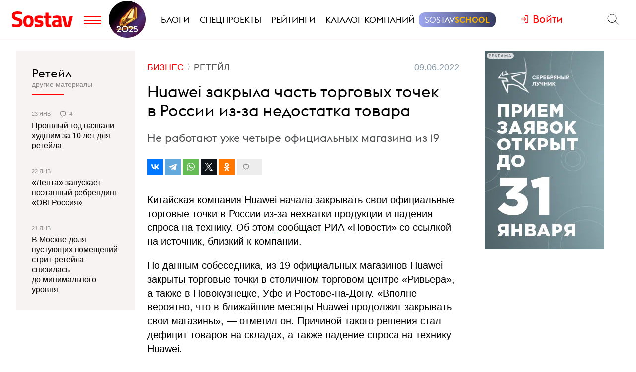

--- FILE ---
content_type: text/html; charset=utf-8
request_url: https://www.sostav.ru/publication/huawei-zakryla-chast-torgovykh-tochek-v-rossii-iz-za-nedostatka-tovara-54804.html
body_size: 9948
content:
<!DOCTYPE html> <html lang="ru"> <head> <title>Huawei закрыла часть торговых точек в России из-за недостатка товара</title> <meta property="og:title" content="Huawei закрыла часть торговых точек в России из-за недостатка товара" /> <meta property="description" content="Не работают уже четыре официальных магазина из 19" /> <meta property="og:description" content="Не работают уже четыре официальных магазина из 19" /> <meta property="og:type" content="article" /> <link href="https://www.sostav.ru/publication/huawei-zakryla-chast-torgovykh-tochek-v-rossii-iz-za-nedostatka-tovara-54804.html" rel="canonical" /> <meta property="og:url" content="https://www.sostav.ru/publication/huawei-zakryla-chast-torgovykh-tochek-v-rossii-iz-za-nedostatka-tovara-54804.html" /> <meta property="og:image" content="https://www.sostav.ru/images/news/2022/06/09/preview/54804_social.jpg?rnd=514675" /> <meta property="og:image:width" content="1024" /> <meta property="og:image:height" content="512" /> <meta property="crawl:image" content="https://www.sostav.ru/images/news/2022/06/09/preview/54804_st.jpg" /> <script type="application/ld+json">{"@context":"http:\/\/schema.org","@type":"NewsArticle","headline":"Huawei \u0437\u0430\u043a\u0440\u044b\u043b\u0430 \u0447\u0430\u0441\u0442\u044c \u0442\u043e\u0440\u0433\u043e\u0432\u044b\u0445 \u0442\u043e\u0447\u0435\u043a \u0432 \u0420\u043e\u0441\u0441\u0438\u0438 \u0438\u0437-\u0437\u0430 \u043d\u0435\u0434\u043e\u0441\u0442\u0430\u0442\u043a\u0430 \u0442\u043e\u0432\u0430\u0440\u0430","url":"https:\/\/www.sostav.ru\/publication\/huawei-zakryla-chast-torgovykh-tochek-v-rossii-iz-za-nedostatka-tovara-54804.html","mainEntityOfPage":{"@type":"WebPage","@id":"https:\/\/www.sostav.ru\/publication\/huawei-zakryla-chast-torgovykh-tochek-v-rossii-iz-za-nedostatka-tovara-54804.html#article_content"},"datePublished":"2022-06-09 05:40:00","dateCreated":"2022-06-09 04:14:07","dateModified":"2022-06-09 08:19:26","description":"\u041d\u0435 \u0440\u0430\u0431\u043e\u0442\u0430\u044e\u0442 \u0443\u0436\u0435 \u0447\u0435\u0442\u044b\u0440\u0435 \u043e\u0444\u0438\u0446\u0438\u0430\u043b\u044c\u043d\u044b\u0445 \u043c\u0430\u0433\u0430\u0437\u0438\u043d\u0430 \u0438\u0437 19","text":"\u041a\u0438\u0442\u0430\u0439\u0441\u043a\u0430\u044f \u043a\u043e\u043c\u043f\u0430\u043d\u0438\u044f Huawei \u043d\u0430\u0447\u0430\u043b\u0430 \u0437\u0430\u043a\u0440\u044b\u0432\u0430\u0442\u044c \u0441\u0432\u043e\u0438 \u043e\u0444\u0438\u0446\u0438\u0430\u043b\u044c\u043d\u044b\u0435 \u0442\u043e\u0440\u0433\u043e\u0432\u044b\u0435 \u0442\u043e\u0447\u043a\u0438 \u0432&nbsp;\u0420\u043e\u0441\u0441\u0438\u0438 \u0438\u0437-\u0437\u0430 \u043d\u0435\u0445\u0432\u0430\u0442\u043a\u0438 \u043f\u0440\u043e\u0434\u0443\u043a\u0446\u0438\u0438 \u0438&nbsp;\u043f\u0430\u0434\u0435\u043d\u0438\u044f \u0441\u043f\u0440\u043e\u0441\u0430 \u043d\u0430&nbsp;\u0442\u0435\u0445\u043d\u0438\u043a\u0443. \u041e\u0431&nbsp;\u044d\u0442\u043e\u043c \u0441\u043e\u043e\u0431\u0449\u0430\u0435\u0442 \u0420\u0418\u0410 &laquo;\u041d\u043e\u0432\u043e\u0441\u0442\u0438&raquo; \u0441\u043e&nbsp;\u0441\u0441\u044b\u043b\u043a\u043e\u0439 \u043d\u0430&nbsp;\u0438\u0441\u0442\u043e\u0447\u043d\u0438\u043a, \u0431\u043b\u0438\u0437\u043a\u0438\u0439 \u043a&nbsp;\u043a\u043e\u043c\u043f\u0430\u043d\u0438\u0438.\u041f\u043e&nbsp;\u0434\u0430\u043d\u043d\u044b\u043c \u0441\u043e\u0431\u0435\u0441\u0435\u0434\u043d\u0438\u043a\u0430, \u0438\u0437&nbsp;19 \u043e\u0444\u0438\u0446\u0438\u0430\u043b\u044c\u043d\u044b\u0445 \u043c\u0430\u0433\u0430\u0437\u0438\u043d\u043e\u0432 Huawei \u0437\u0430\u043a\u0440\u044b\u0442\u044b \u0442\u043e\u0440\u0433\u043e\u0432\u044b\u0435 \u0442\u043e\u0447\u043a\u0438 \u0432&nbsp;\u0441\u0442\u043e\u043b\u0438\u0447\u043d\u043e\u043c \u0442\u043e\u0440\u0433\u043e\u0432\u043e\u043c \u0446\u0435\u043d\u0442\u0440\u0435 &laquo;\u0420\u0438\u0432\u044c\u0435\u0440\u0430&raquo;, \u0430&nbsp;\u0442\u0430\u043a\u0436\u0435 \u0432&nbsp;\u041d\u043e\u0432\u043e\u043a\u0443\u0437\u043d\u0435\u0446\u043a\u0435, \u0423\u0444\u0435 \u0438&nbsp;\u0420\u043e\u0441\u0442\u043e\u0432\u0435-\u043d\u0430-\u0414\u043e\u043d\u0443. &laquo;\u0412\u043f\u043e\u043b\u043d\u0435 \u0432\u0435\u0440\u043e\u044f\u0442\u043d\u043e, \u0447\u0442\u043e \u0432&nbsp;\u0431\u043b\u0438\u0436\u0430\u0439\u0448\u0438\u0435 \u043c\u0435\u0441\u044f\u0446\u044b Huawei \u043f\u0440\u043e\u0434\u043e\u043b\u0436\u0438\u0442 \u0437\u0430\u043a\u0440\u044b\u0432\u0430\u0442\u044c \u0441\u0432\u043e\u0438 \u043c\u0430\u0433\u0430\u0437\u0438\u043d\u044b&raquo;,&nbsp;&mdash; \u043e\u0442\u043c\u0435\u0442\u0438\u043b&nbsp;\u043e\u043d. \u041f\u0440\u0438\u0447\u0438\u043d\u043e\u0439 \u0442\u0430\u043a\u043e\u0433\u043e \u0440\u0435\u0448\u0435\u043d\u0438\u044f \u0441\u0442\u0430\u043b \u0434\u0435\u0444\u0438\u0446\u0438\u0442 \u0442\u043e\u0432\u0430\u0440\u043e\u0432 \u043d\u0430&nbsp;\u0441\u043a\u043b\u0430\u0434\u0430\u0445, \u0430&nbsp;\u0442\u0430\u043a\u0436\u0435 \u043f\u0430\u0434\u0435\u043d\u0438\u0435 \u0441\u043f\u0440\u043e\u0441\u0430 \u043d\u0430&nbsp;\u0442\u0435\u0445\u043d\u0438\u043a\u0443 Huawei.Huawei \u0432\u0445\u043e\u0434\u0438\u0442 \u0432&nbsp;\u043f\u044f\u0442\u0435\u0440\u043a\u0443 \u0441\u0430\u043c\u044b\u0445 \u0432\u043e\u0441\u0442\u0440\u0435\u0431\u043e\u0432\u0430\u043d\u043d\u044b\u0445 \u0431\u0440\u0435\u043d\u0434\u043e\u0432 \u0443&nbsp;\u0440\u043e\u0441\u0441\u0438\u044f\u043d. \u041f\u043e\u043b\u0443\u0447\u0438\u0432\u0448\u0438\u0439 \u043d\u0435\u0437\u0430\u0432\u0438\u0441\u0438\u043c\u043e\u0441\u0442\u044c \u043e\u0442&nbsp;Huawei \u0431\u0440\u0435\u043d\u0434 Honor \u043f\u043e&nbsp;\u0438\u0442\u043e\u0433\u0430\u043c \u043f\u0440\u043e\u0448\u043b\u043e\u0433\u043e \u0433\u043e\u0434\u0430 \u0437\u0430\u043d\u044f\u043b \u0434\u043e\u043b\u044e \u0432&nbsp;7% \u0432&nbsp;\u0441\u0435\u0433\u043c\u0435\u043d\u0442\u0435 \u0441\u043c\u0430\u0440\u0442\u0444\u043e\u043d\u043e\u0432. \u0412&nbsp;\u043f\u0435\u0440\u0432\u043e\u043c \u043a\u0432\u0430\u0440\u0442\u0430\u043b\u0435 2022 \u0433\u043e\u0434\u0430 \u043d\u0430&nbsp;\u0440\u043e\u0441\u0441\u0438\u0439\u0441\u043a\u043e\u043c \u0440\u044b\u043d\u043a\u0435 \u043e\u0442\u043c\u0435\u0447\u0435\u043d\u043e \u043f\u0430\u0434\u0435\u043d\u0438\u0435 \u043f\u0440\u043e\u0434\u0430\u0436 \u043f\u043b\u0430\u043d\u0448\u0435\u0442\u043e\u0432, \u043f\u0440\u0438 \u044d\u0442\u043e\u043c \u0432\u044b\u0431\u043e\u0440 \u0440\u043e\u0441\u0441\u0438\u044f\u043d \u0441\u043c\u0435\u0441\u0442\u0438\u043b\u0441\u044f \u043d\u0430&nbsp;\u0431\u043e\u043b\u0435\u0435 \u0431\u043e\u043b\u0435\u0435 \u0434\u043e\u0440\u043e\u0433\u0438\u0435 \u043c\u043e\u0434\u0435\u043b\u0438.","publisher":{"@type":"Organization","name":"Sostav.ru","logo":{"@type":"ImageObject","url":"https:\/\/www.sostav.ru\/app\/public\/design\/logo2018.png"}},"image":"https:\/\/www.sostav.ru\/images\/news\/2022\/06\/09\/preview\/54804_st.jpg","author":[{"@type":"Person","name":"Sostav.ru"}]}</script> <script type="application/ld+json">{"@context":"https:\/\/schema.org","@type":"BreadcrumbList","itemListElement":[{"@type":"ListItem","position":1,"item":{"@id":"\/\/www.sostav.ru\/news","name":"\u041d\u043e\u0432\u043e\u0441\u0442\u0438"}},{"@type":"ListItem","position":2,"item":{"@id":"\/\/www.sostav.ru\/news\/business","name":"\u0411\u0438\u0437\u043d\u0435\u0441"}},{"@type":"ListItem","position":3,"item":{"@id":"\/\/www.sostav.ru\/news\/business\/retail","name":"\u0420\u0435\u0442\u0435\u0439\u043b"}}]}</script> <script>window.siteRoot = "/";</script> <meta name="theme-color" content="#F0EEE9"> <meta name="apple-mobile-web-app-status-bar-style" content="black-translucent"> <meta charset="UTF-8"><meta http-equiv="X-UA-Compatible" content="ie=edge"><meta name="viewport" content="width=device-width, initial-scale=1"> <link href="/rss" rel="alternate" type="application/rss+xml"> <meta property="fb:pages" content="165127806832871" /> <meta property="fb:app_id" content="148933805160721"> <meta name="twitter:site" content="@sostav_news" /> <meta name="twitter:creator" content="@sostav_news" /> <meta name="twitter:card" content="summary_large_image" /> <link rel="icon" href="/app/public/images/favic.png" type="image/png"> <link type="text/css" href="/libs/grid-master/dist/css/mscom-grid.css" rel="stylesheet" media="all" /> <link type="text/css" href="/css/front/karkas.css?v=13" rel="stylesheet" media="all" /> <link type="text/css" href="/libs/vex-master/dist/css/vex.css" rel="stylesheet" media="all" /> <link type="text/css" href="/libs/vex-master/dist/css/vex-theme-top.css" rel="stylesheet" media="all" /> <link type="text/css" href="/css/front/article/article_v2.css?v=20" rel="stylesheet" media="all" /> <link type="text/css" href="/css/front/components/tgzen/styles.css?v=3" rel="stylesheet" media="all" /> <script>window.yaContextCb = window.yaContextCb || []</script><script src="https://yandex.ru/ads/system/context.js" async></script></head> <body> <!-- Yandex.Metrika counter --> <script type="text/javascript" > (function(m,e,t,r,i,k,a){m[i]=m[i]||function(){(m[i].a=m[i].a||[]).push(arguments)}; m[i].l=1*new Date();k=e.createElement(t),a=e.getElementsByTagName(t)[0],k.async=1,k.src=r,a.parentNode.insertBefore(k,a)}) (window, document, "script", "https://mc.yandex.ru/metrika/tag.js", "ym"); ym(25659224, "init", { clickmap:true, trackLinks:true, accurateTrackBounce:true }); </script> <noscript><div><img src="https://mc.yandex.ru/watch/25659224" style="position:absolute; left:-9999px;" alt="" /></div></noscript> <!--LiveInternet counter--> <script type="text/javascript"> new Image().src = "//counter.yadro.ru/hit?r"+ escape(document.referrer)+((typeof(screen)=="undefined")?"": ";s"+screen.width+"*"+screen.height+"*"+(screen.colorDepth? screen.colorDepth:screen.pixelDepth))+";u"+escape(document.URL)+ ";h"+escape(document.title.substring(0,150))+ ";"+Math.random();</script><!--/LiveInternet--> <!-- Rating@Mail.ru counter --> <script type="text/javascript"> var _tmr = window._tmr || (window._tmr = []); _tmr.push({id: "110562", type: "pageView", start: (new Date()).getTime()}); (function (d, w, id) { if (d.getElementById(id)) return; var ts = d.createElement("script"); ts.type = "text/javascript"; ts.async = true; ts.id = id; ts.src = (d.location.protocol == "https:" ? "https:" : "http:") + "//top-fwz1.mail.ru/js/code.js"; var f = function () {var s = d.getElementsByTagName("script")[0]; s.parentNode.insertBefore(ts, s);}; if (w.opera == "[object Opera]") { d.addEventListener("DOMContentLoaded", f, false); } else { f(); } })(document, window, "topmailru-code"); </script><noscript><div> <img src="//top-fwz1.mail.ru/counter?id=110562;js=na" style="border:0;position:absolute;left:-9999px;" alt="" /> </div></noscript> <!-- Yandex.Metrika counter --> <script type="text/javascript" > (function (d, w, c) { (w[c] = w[c] || []).push(function() { try { w.yaCounter49194025 = new Ya.Metrika2({ id:49194025, clickmap:true, trackLinks:true, accurateTrackBounce:true, webvisor:true }); } catch(e) { } }); var n = d.getElementsByTagName("script")[0], s = d.createElement("script"), f = function () { n.parentNode.insertBefore(s, n); }; s.type = "text/javascript"; s.async = true; s.src = "https://mc.yandex.ru/metrika/tag.js"; if (w.opera == "[object Opera]") { d.addEventListener("DOMContentLoaded", f, false); } else { f(); } })(document, window, "yandex_metrika_callbacks2"); </script> <noscript><div><img src="https://mc.yandex.ru/watch/49194025" style="position:absolute; left:-9999px;" alt="" /></div></noscript> <!-- /Yandex.Metrika counter --> <!-- VK Pixel Code --> <script type="text/javascript">!function(){var t=document.createElement("script");t.type="text/javascript",t.async=!0,t.src="https://vk.com/js/api/openapi.js?159",t.onload=function(){VK.Retargeting.Init("VK-RTRG-291638-9ig6G"),VK.Retargeting.Hit()},document.head.appendChild(t)}();</script> <noscript><img src="https://vk.com/rtrg?p=VK-RTRG-291638-9ig6G" style="position:fixed; left:-999px;" alt=""/></noscript> <!-- End VK Pixel Code --> <div id="st_page"> <style> .bf-logo { flex-grow: 6; transform: translate(-8px, 0); } .bf-logo__pic { width: 40px; } @media all and (min-width: 375px) { .bf-logo { transform: translate(0, 0); } } @media all and (min-width: 430px) { .bf-logo { flex-grow: 4; } } @media all and (min-width: 560px) { .bf-logo { flex-grow: 3; } } @media all and (min-width: 768px) { .bf-logo { text-align: center; flex-grow: 6; } .bf-logo__pic { padding: 10px 0; } .logo-menu { margin: -8px 0; } } @media all and (min-width: 950px) { .bf-logo { flex-grow: 12; } } @media all and (min-width: 1200px) { .bf-logo { order: 2; padding-left: 5px; } .bf-logo__pic { width: 74px; } .logo-menu { margin: -20px 0; } } .ssschool > a > span { position: relative; } .ssschool > a > span:before { content: ""; position: absolute; top: -4px; left: -12px; right: -12px; bottom: -4px; background-image: linear-gradient(90deg, #9FA7F0, #343A5F, #9FA7F0); background-size: 200% 100%; background-position: left center; border-radius: 12px; transition: background-position ease .3s; } .ssschool > a > span:hover:before { background-position: 100% center; } .ssschool > a > span { color: #fff !important; } .ssschool .ssschool__1 { position: relative; color: #fff !important; } .ssschool .ssschool__2 { position: relative; color: #F5B30A !important; font-weight: 600; } @media all and (min-width: 1600px) { .ssschool { transform: translate(4px, 0) scale(.8); } .ssschool > a > span:before { top: -9px; left: -16px; right: -16px; bottom: -9px; border-radius: 20px; } } </style> <div id="site_top" class="site-top"> <div id="site_top_banner" class="site-top-banner"></div> <div id="site_header_wrapper"> <div id="site_header" class="site-header has-sticky"> <div class="ms-grid"> <div class="ms-row"> <div class="ms-col-1-1"> <div class="site-header-inner"> <div class="logo-menu"> <button class="h-btn menu-btn toggle-main-menu"> <svg viewBox="0 0 35 20" width="35" height="20" xmlns="http://www.w3.org/2000/svg"> <line x1="0" y1="5" x2="35" y2="5" style="stroke:#fe0002;stroke-width:2"></line> <line x1="0" y1="12" x2="35" y2="12" style="stroke:#fe0002;stroke-width:2"></line> <line x1="0" y1="19" x2="35" y2="19" style="stroke:#fe0002;stroke-width:2"></line> </svg> </button> <a href="/" class="logo h-btn" title="Sostav.ru"><img src="/app/public/design/logo2918-05v3.svg" alt="Sostav.ru" title="Sostav.ru"></a> <a href="/vote/65" target="_blank" title="Итоги года 2025" class="bf-logo"><img class="bf-logo__pic" src="/app/public/design/bf2025.png"></a> </div> <ul class="mainmenu"> <li><a href="/blogs"><span>Блоги</span></a></li> <li><a href="/specprojects"><span>Спецпроекты</span></a></li> <li><a href="/ratings"><span>Рейтинги</span></a></li> <li><a href="/advmap/agency/catalogue"><span>Каталог компаний</span></a></li> <li class="ssschool"><a href="https://sostav.school/?utm_source=sostav-main-menu" target="_blank"><span><span class="ssschool__1">Sostav</span><span class="ssschool__2">School</span></span></a></li> </ul> <div class="user" id="auth"><a class="auth-login"><span>Войти</span></a></div> <div class="search"> <form action="/search" method="get"> <input type="text" name="q" placeholder="Поиск материалов на Sostav.ru" autocomplete="off"> <button type="submit" class="h-btn search-btn"></button> <button type="button" class="h-btn search-close-btn"> <svg width="30px" height="30px" xmlns="http://www.w3.org/2000/svg" xmlns:xlink="http://www.w3.org/1999/xlink" version="1.1" id="Capa_1" x="0px" y="0px" viewBox="-25 -30 100 100" style="enable-background:new 0 0 47.971 47.971;" xml:space="preserve"> <path d="M28.228,23.986L47.092,5.122c1.172-1.171,1.172-3.071,0-4.242c-1.172-1.172-3.07-1.172-4.242,0L23.986,19.744L5.121,0.88 c-1.172-1.172-3.07-1.172-4.242,0c-1.172,1.171-1.172,3.071,0,4.242l18.865,18.864L0.879,42.85c-1.172,1.171-1.172,3.071,0,4.242 C1.465,47.677,2.233,47.97,3,47.97s1.535-0.293,2.121-0.879l18.865-18.864L42.85,47.091c0.586,0.586,1.354,0.879,2.121,0.879 s1.535-0.293,2.121-0.879c1.172-1.171,1.172-3.071,0-4.242L28.228,23.986z"></path> </svg> </button> </form> </div> </div> </div> </div> </div> </div> </div> </div> <div id="main_modal_menu"> <div> <div class="ms-grid"> <div class="brand"> <a href="/"><img src="/app/public/design/logo2918-05v3.svg" alt="Sostav.ru" title="Sostav.ru"></a> </div> </div> </div> <div class="ms-grid"> <div class="ms-row menu-cols"> <div class="s-ms-col-1-2 l-ms-col-1-4 first"> <h2 class="hed"><a href="/lenta">Новости</a></h2> <ul class="menu"> <li><h3><a href="/news/digital">Digital</a></h3></li> <li><h3><a href="/news/media">Медиа</a></h3></li> <li><h3><a href="/news/creative">Креатив</a></h3></li> <li><h3><a href="/news/marketing">Маркетинг</a></h3></li> <li><h3><a href="/news/business">Бизнес</a></h3></li> <li><h3><a href="/news/social">Общество</a></h3></li> </ul> </div> <div class="s-ms-col-1-2 l-ms-col-1-4 mid"> <h2 class="hed"><a href="/specprojects">Спецпроекты</a></h2> <ul class="menu"> <li><h3><a href="https://sostav.school/?utm_source=sostav-main-menu" title="Sostav.school" target="_blank"><span><span class="color-red">Sostav</span>.Школа</span></h3></a></li> <li><h3><a href="/education">Лекторий</a></h3></li> <li><h3><a href="/specprojects/expertise">Экспертиза</a></h3></li> <li><h3><a href="/specprojects/adscale">Шкала эффективности рекламы</a></h3></li> <li><h3><a href="/specprojects/marketface">Лицо рынка</a></h3></li> <li><h3><a href="/specprojects/market-opinion">Мнение рынка</a></h3></li> <li><h3><a href="/specprojects/bookchain">Bookchain</a></h3></li> <li><h3><a href="/specprojects/year-results-2025">Итоги года 2025</a></h3></li> </ul> </div> <div class="s-ms-col-1-1 l-ms-col-1-4 mid"> <h2 class="hed"><a>Выбор редакции</a></h2> <ul class="menu"> <li> <h3><a href="/ratings/mediarating2025">Рейтинг медиаагентств 2025</a></h3> </li> <li> <h3><a href="/publication/rejting-krupnejshikh-reklamodatelej-rossii-2025-74192.html">ТОП-30 крупнейших рекламодателей России 2025</a></h3> </li> <li> <h3><a href="/education/lenta?format=audio">Подкасты</a></h3> </li> <li> <h3><a href="/news/creative/video">Видео</a></h3> </li> </ul> </div> <div class="s-ms-col-1-2 l-ms-col-1-4 last"> <ul class="menu service-menu"> <li><h3><a href="/page/advert">Реклама на сайте</a></h3></li> <li><h3><a href="/page/contacts">Контакты</a></h3></li> <li><h3><a href="/page/guidelines/index">Гайдлайны</a></h3></li> <li><h3><a href="/advmap/agency/catalogue">Каталог компаний</a></h3></li> <li><h3><a href="/ratings">Рейтинги</a></h3></li> <li><h3><a href="/blogs/">Бизнес-блоги</a></h3></li> <li><h3><a href="/blogs/policy/blog">Правила ведения блогов</a></h3></li> </ul> </div> </div> <div class="ms-row"> <div class="l-ms-col-1-2"> <div class="first"> <h2 class="hed"><a href="/blogs">Блоги</a></h2> <div class="sblogs-item"> <a href="/blogs/271905"> <img src="/appi/blogs/avatar/blog?blogId=271905" class="s-avatar"> <span class="sblogs-blog-title">RTA</span> </a> </div> <div><a class="sblogs-feed-title" href="/blogs/271905/75163">Как подбирать охват и&nbsp;оценивать влияние медийных кампаний на&nbsp;основе поискового спроса</a></div> </div> <div class="content socials"> <h2><span class="color-red">Sostav</span> в соцсетях</h2> <div class="links"> <a target="_blank" href="https://max.ru/sostav"><svg viewBox="0 0 24 24"><use xlink:href="/app/public/images/socials/social.svg#max"></use></svg></a> <a target="_blank" href="https://vk.com/sostavru"><svg viewBox="0 0 24 24"><use xlink:href="/app/public/images/socials/social.svg#vk"></use></svg></a> <a target="_blank" href="https://t.me/sostav"><svg viewBox="0 0 24 24"><use xlink:href="/app/public/images/socials/social.svg#tg"></use></svg></a> <a target="_blank" href="https://twitter.com/sostav_news"><svg viewBox="0 0 24 24"><use xlink:href="/app/public/images/socials/social.svg#tw"></use></svg></a> <a target="_blank" href="https://ok.ru/sostavru"><svg viewBox="0 0 24 24"><use xlink:href="/app/public/images/socials/social.svg#ok"></use></svg></a> <a target="_blank" href="/rss"><svg viewBox="0 0 24 24"><use xlink:href="/app/public/images/socials/social.svg#rss"></use></svg></a> <a class="js-subscribe-init" href=""><svg viewBox="0 0 24 24"><use xlink:href="/app/public/images/socials/social.svg#mail"></use></svg></a> </div> </div> </div> <div class="l-ms-col-1-2"> <div class="maps"> <div class="ms-row"> <div class="ms-col-1-2 first"> <div class="item" style="background: repeating-linear-gradient(45deg, rgba(0, 0, 0, 0.1), rgba(0, 0, 0, 0.1) 10px, rgba(0, 0, 0, 0.15) 10px, rgba(0, 0, 0, 0.15) 20px) !important;"> <a class="lnk" href="/advmap/agency/catalogue">Каталог <br>компаний</a> </div> <div class="item" style="background-image: url(/app/public/images/advmap/mir_map.png);"> <a class="lnk" href="/map/maps/2026">Карта <br>рекламного <br>рынка</a> </div> <div class="item" style="background-image: url(/app/public/images/advmap/marketing_map.png);"> <a class="lnk" href="/advmap/marketingmap">Карта <br>маркетинговых <br>услуг</a> </div> </div> <div class="ms-col-1-2 last"> <div class="item" style="background-image: url(/app/public/images/advmap/branding_map.png);"> <a class="lnk" href="/advmap/brandingmap">Карта <br>брендинговых <br>агентств</a> </div> <div class="item" style="background-image: url(/app/public/images/advmap/digital_map.png);"> <a class="lnk" href="/advmap/digital">Карта <br>digital-агентств</a> </div> <div class="item" style="background-image: url(/app/public/images/advmap/reklamodateli_map.png);"> <a class="lnk" href="/advmap/advertizersmap">Карта крупнейших <br>рекламодателей <br>России</a> </div> </div> <div class="ms-col-1-2"> <div class="item" style="background-image: url(/assets/spec/tg-map/img/TM_top2.PNG);"> <a class="lnk" href="/advmap/tgmap">Карта <br>телеграм <br> каналов</a> </div> </div> </div> </div> </div> </div> <div class="addr"> <div class="mail"> <a href="mailto:info@sostav.ru">info@<span class="color-red">sostav.ru</span></a> </div> <div class="tel"> <a href="tel:+74952740525">+7 (495) 274-05-25</a> </div> <div class="adress"> Москва, ул. Полковая 3 стр.3, офис 120 </div> </div> <div class="copy"> © <a href="/" class="color-red"><strong>Sostav</strong></a> независимый проект <a target="_blank" href="http://depotwpf.ru/">брендингового агентства <strong>Depot</strong></a> <br> Использование опубликованных материалов доступно только при указании источника. <br><br> Дизайн сайта - <a href="http://www.liqium.ru/" target="_blank" class="color-red">Liqium</a> <br><br> <strong>18+</strong> </div> </div> </div> <div id="st_content"><div class="article-wrapper" data-section_url="/lenta?type=latest&excludedIds=54804" data-article_url="/publication/huawei-zakryla-chast-torgovykh-tochek-v-rossii-iz-za-nedostatka-tovara-54804.html" id="article_54804"> <div class="ms-grid flex-grid"> <div class="article-grid stick-parent"> <div class="article-grid__inner"> <div class="article-grid__center"> <div class="stick-parent"> <div class="article-titles"> <div class="tops"> <div class="article-cats"> <ul> <li class="lvl-2"><a href="/news/business"><span>Бизнес</span></a></li> <li class="lvl-3"><a href="/news/business/retail"><span>Ретейл</span></a></li> </ul> </div> <div class="captions"> <span class="cap date datetime" datetime="2022-06-09T05:40:00+03:00"> 09.06.2022 в 05:40 </span> </div> </div> <h1 class="zag">Huawei закрыла часть торговых точек в&nbsp;России из-за недостатка товара</h1> <h2 class="podzag">Не работают уже четыре официальных магазина из&nbsp;19</h2> <div class="article-socials top" data-url="https://www.sostav.ru/publication/huawei-zakryla-chast-torgovykh-tochek-v-rossii-iz-za-nedostatka-tovara-54804.html" data-counter="1"> <div class="ya-share-wrap"></div> <div class="comments-go"> <span class="comments-sm"></span> </div> </div> </div> <div class="article"> <div class="article-content js-mediator-article" id="article_content"> <p>Китайская компания Huawei начала закрывать свои официальные торговые точки в&nbsp;России из-за нехватки продукции и&nbsp;падения спроса на&nbsp;технику. Об&nbsp;этом <a href="https://ria.ru/20220608/huawei-1794098607.html?utm_source=yxnews&amp;utm_medium=desktop" target="_blank">сообщает</a> РИА &laquo;Новости&raquo; со&nbsp;ссылкой на&nbsp;источник, близкий к&nbsp;компании.</p><p>По&nbsp;данным собеседника, из&nbsp;19 официальных магазинов Huawei закрыты торговые точки в&nbsp;столичном торговом центре &laquo;Ривьера&raquo;, а&nbsp;также в&nbsp;Новокузнецке, Уфе и&nbsp;Ростове-на-Дону. &laquo;Вполне вероятно, что в&nbsp;ближайшие месяцы Huawei продолжит закрывать свои магазины&raquo;,&nbsp;&mdash; отметил&nbsp;он. Причиной такого решения стал дефицит товаров на&nbsp;складах, а&nbsp;также падение спроса на&nbsp;технику Huawei.</p><p>Huawei <a href="https://www.sostav.ru/publication/xiaomi-lidirovala-na-rossijskom-rynke-smartfonov-v-2021-godu-52630.html" target="_blank">входит</a> в&nbsp;пятерку самых востребованных брендов у&nbsp;россиян. Получивший независимость от&nbsp;Huawei бренд Honor по&nbsp;итогам прошлого года занял долю в&nbsp;7% в&nbsp;сегменте смартфонов. В&nbsp;первом квартале 2022 года на&nbsp;российском рынке отмечено <a href="https://www.sostav.ru/publication/spros-na-planshety-stremitelno-snizhaetsya-54586.html" target="_blank">падение</a> продаж планшетов, при этом выбор россиян сместился на&nbsp;более более дорогие модели.</p> <div class="page-view-anchor middle" data-type="middle"></div> <div class="page-view-anchor end" data-type="end"></div> </div> <div class="article-socials" data-url="https://www.sostav.ru/publication/huawei-zakryla-chast-torgovykh-tochek-v-rossii-iz-za-nedostatka-tovara-54804.html" data-counter="1"> <div class="ya-share-wrap"></div> </div> <div class="article-tags"> <a href="/tags/huawei"><span>Huawei</span></a> </div> </div> </div> <div class="banner-rm3-wrapper"> <div class="banner-rm3"></div> </div> <div id="adriver_banner_1885460286"></div> <div class="tgzen tgzen--tg"> <a href="https://t.me/sostav" target="_blank" class="tgzen__link"> <div class="tgzen__text tgzen__text--tg">Подписывайтесь на канал <span>@sostav</span> в&nbsp;Telegram</div> <div class="tgzen__action"> <span class="tgzen__btn tgzen__btn--tg">Подписаться</span> </div> </a> </div> <div class="comments-wrapper"> <div class="comments-wrapper__header">Обсудить с другими читателями:</div> <div class="comments-wrapper__inner" id="comments_wrapper54804" data-year="2022" data-url="publication/huawei-zakryla-chast-torgovykh-tochek-v-rossii-iz-za-nedostatka-tovara-54804.html" data-comments_autoload="true"></div> </div> </div> <div class="article-grid__left"> <div class="flex-container flex-mode-column"> <div class="flex-col flex-col-max" data-sticky-container> <div class="sticky-block article-grid__l-blocks"> <section class="other-articles lasts-in-rubric"> <header> <a href="/news/business/retail">Ретейл</a> <br> <span>другие материалы</span> </header> <div class="articles"> <article> <div class="captions"> <span> 23 Янв </span> <span class="comments-sm">4</span> </div> <a class="title" href="/publication/proshlyj-god-nazvali-khudshim-za-10-let-dlya-retejla-81178.html"><span>Прошлый год назвали худшим за&nbsp;10 лет для ретейла</span></a> </article> <article> <div class="captions"> <span> 22 Янв </span> </div> <a class="title" href="/publication/lenta-zapuskaet-poetapnyj-rebrending-obi-rossiya-81160.html"><span>«Лента» запускает поэтапный ребрендинг «OBI Россия»</span></a> </article> <article> <div class="captions"> <span> 21 Янв </span> </div> <a class="title" href="/publication/v-moskve-dolya-pustuyushchikh-pomeshchenij-strit-retejla-snizilas-do-minimalnogo-urovnya-81116.html"><span>В Москве доля пустующих помещений стрит-ретейла снизилась до&nbsp;минимального уровня</span></a> </article> </div> </section> <div class="banner-rm6"></div> </div> </div> </div> </div> </div> <div class="article-grid__right"> <div class="sticky-block"> <div class="banner-rm2-news-wrap" style="text-align: center;"> <div class="banner-rm2-news" style="display: inline-block;"></div> <div class="banner-rm2-2-news" style="display: inline-block;"></div> </div> </div> </div> </div> </div> </div> <div class="article-bottoms"></div></div> <div id="site_footer_wrapper"> <div id="site_bottom_banner"></div> <div id="site_footer" class="site-footer"> <div class="site-footer-top"> <div class="site-footer-inner"> <div class="ms-grid"> <div class="ms-row"> <div class="m-ms-col-6-8 nb"> <div class="content socials"> <a target="_blank" href="https://max.ru/sostav"><svg viewBox="0 0 24 24"><use xlink:href="/app/public/images/socials/social.svg#max"></use></svg></a> <a target="_blank" href="https://vk.com/sostavru"><svg viewBox="0 0 24 24"><use xlink:href="/app/public/images/socials/social.svg#vk"></use></svg></a> <a target="_blank" href="https://t.me/sostav"><svg viewBox="0 0 24 24"><use xlink:href="/app/public/images/socials/social.svg#tg"></use></svg></a> <a target="_blank" href="https://twitter.com/sostav_news"><svg viewBox="0 0 24 24"><use xlink:href="/app/public/images/socials/social.svg#tw"></use></svg></a> <a target="_blank" href="https://ok.ru/sostavru"><svg viewBox="0 0 24 24"><use xlink:href="/app/public/images/socials/social.svg#ok"></use></svg></a> <a target="_blank" href="/rss"><svg viewBox="0 0 24 24"><use xlink:href="/app/public/images/socials/social.svg#rss"></use></svg></a> <a class="js-subscribe-init" href=""><svg viewBox="0 0 24 24"><use xlink:href="/app/public/images/socials/social.svg#mail"></use></svg></a> </div> </div> <div class="m-ms-col-2-8 nb"> <div class="contacts"> <a href="mailto:info@sostav.ru" class="email">info@sostav.ru</a> <a href="tel:+74952740525" class="phone">+7 (495) 274-05-25</a> </div> </div> </div> </div> </div> </div> <div class="site-footer-body"> <div class="site-footer-inner"> <div class="ms-grid"> <div class="ms-row"> <nav class="l-ms-col-1-1 nb"> <div class="menu-cols"> <div class="menu-col"> <div class="header">Новости</div> <ul class="menu"> <li><h3><a href="/news/digital">Digital</a></h3></li> <li><h3><a href="/news/media">Медиа</a></h3></li> <li><h3><a href="/news/creative">Креатив</a></h3></li> <li><h3><a href="/news/marketing">Маркетинг</a></h3></li> <li><h3><a href="/news/business">Бизнес</a></h3></li> <li><h3><a href="/news/social">Общество</a></h3></li> </ul> </div> <div class="menu-col"> <div class="header">Спецпроекты</div> <ul class="menu"> <li><h3><a href="/specprojects/expertise">Экспертиза</a></h3></li> <li><h3><a href="/specprojects/adscale">Шкала эффективности рекламы</a></h3></li> <li><h3><a href="/specprojects/marketface">Лицо рынка</a></h3></li> <li><h3><a href="/specprojects/market-opinion">Мнение рынка</a></h3></li> <li><h3><a href="/specprojects/bookchain">Bookchain</a></h3></li> <li><h3><a href="/specprojects/year-results-2025">Итоги года 2025</a></h3></li> </ul> </div> <div class="menu-col"> <div class="header">Выбор редакции</div> <h2 class="hed"><a>Выбор редакции</a></h2> <ul class="menu"> <li> <h3><a href="/ratings/mediarating2025">Рейтинг медиаагентств 2025</a></h3> </li> <li> <h3><a href="/publication/rejting-krupnejshikh-reklamodatelej-rossii-2025-74192.html">ТОП-30 крупнейших рекламодателей России 2025</a></h3> </li> <li> <h3><a href="/education/lenta?format=audio">Подкасты</a></h3> </li> <li> <h3><a href="/news/creative/video">Видео</a></h3> </li> </ul> </div> <div class="menu-col lst"> <ul class="menu service-menu"> <li><h3><a href="/page/advert"><span>Реклама на сайте</span></a></h3></li> <li><h3><a href="/page/support"><span>Напишите нам</span></a></h3></li> <li><h3><a href="/advmap/agency/catalogue"><span>Каталог компаний</span></a></h3></li> <li><h3><a href="/ratings"><span>Рейтинги</span></a></h3></li> <li><h3><a href="/blogs/"><span>Бизнес-блоги</span></a></h3></li> <li class="last"><h3><a href="http://forumsostav.ru/"><span>Форум</span></a></h3></li> </ul> </div> </div> </nav> </div> </div> </div> </div> <div class="site-footer-bottom"> <div class="site-footer-inner"> <div class="ms-grid"> <div class="ms-row"> <div class="l-ms-col-1-1 nb"> <div class="site-caption"> <div class="inner"> <ul class="bot-menu"> <li><a href="/page/contacts">Контакты</a></li> <li><a href="/page/advert">Рекламодателям</a></li> <li><a href="/page/support">Обратная связь</a></li> <li><a href="/rss">Rss</a></li> </ul> <p><a href="/">&copy; Sostav.ru</a> 1998-2026 Независимый проект <a href="https://www.depotwpf.ru/" target="_blank">брендингового агентства Depot</a></p> <p>Использование материалов Sostav.ru допустимо только при указании источника.</p> <p> Дизайн сайта - <a href="http://www.liqium.ru/" target="_blank">Liqium</a>. </p> <p>18+</p> <p class="li-logo"><a href="//www.liveinternet.ru/click" target="_blank"><img src="//counter.yadro.ru/logo?45.6" title="LiveInternet" alt="" border="0" width="31" height="31"/></a></p> </div> </div> <div class="follow"> <div class="sape"> </div> </div> </div> </div> </div> </div> </div> </div> </div> <a id="pageup" href="#site_header_wrapper">&uarr;</a></div> <div id="old_ie"> <button class="old_ie__close">&times;</button> <div class="old_ie__title">Ваш браузер устарел</div> <div class="old_ie__subtitle"> На сайте Sostav.ru используются технологии, которые не доступны в вашем браузере, в связи с чем страница может отображаться некорректно. <br> Чтобы страница отображалась корректно, обновите ваш браузер. </div> </div> <!--<div id="rek_blocker"> <div class="ms-grid"> <div class="ms-row"> <div class="ms-col-1-1"> <div class="descr"> <div class="title">Ваш браузер использует блокировщик рекламы.</div> <div class="text">Он мешает корректной работе сайта. Добавьте сайт www.sostav.ru в белый список.</div> <div class="bclose"><button id="rek_blocker_remove">Скрыть</button></div> </div> </div> </div> </div> </div>--> <script type="text/javascript" src="/js/front/adfox.js"></script> <script type="text/javascript" src="/libs/jquery/jquery-3.2.1.min.js"></script> <script type="text/javascript" src="/libs/vex-master/dist/js/vex.combined.min.js"></script> <script type="text/javascript" src="/js/front/karkas.js?v=12"></script> <div id="adfox_160734139941748173"></div> <div id="adfox_173286119415434696"></div> <script> if (!window.disableKarkasBanners) { window.yaContextCb.push(()=>{ Ya.adfoxCode.create({ ownerId: 59752, containerId: 'adfox_160734139941748173', params: { pp: 'g', ps: 'hdy', p2: 'gpqd' } }); Ya.adfoxCode.create({ ownerId: 59752, containerId: 'adfox_173286119415434696', params: { pp: 'i', ps: 'hdy', p2: 'ikpi' } }); }); } </script> <script data-main="/js/front/article/article_v2.js?v=7" src="//cdnjs.cloudflare.com/ajax/libs/require.js/2.3.5/require.min.js"></script></body> </html>

--- FILE ---
content_type: text/html; charset=utf-8
request_url: https://www.sostav.ru/comments/list
body_size: 329
content:
<div class="st-comments" data-year="2022" data-url="publication/huawei-zakryla-chast-torgovykh-tochek-v-rossii-iz-za-nedostatka-tovara-54804.html" > <div class="form-bar"> <div class="auth-links"> <a class="comments-login" href="/auth/login?parent=reload" target="_blank">Войти</a> <a href="http://www.sostav.ru/rules/messages/" target="_blank">Правила</a> </div> </div> <div class="tree-container"><p class="no-comments">Нет комментариев. </p></div> <div class="finished"><!--Обсуждение завершено--></div> </div>